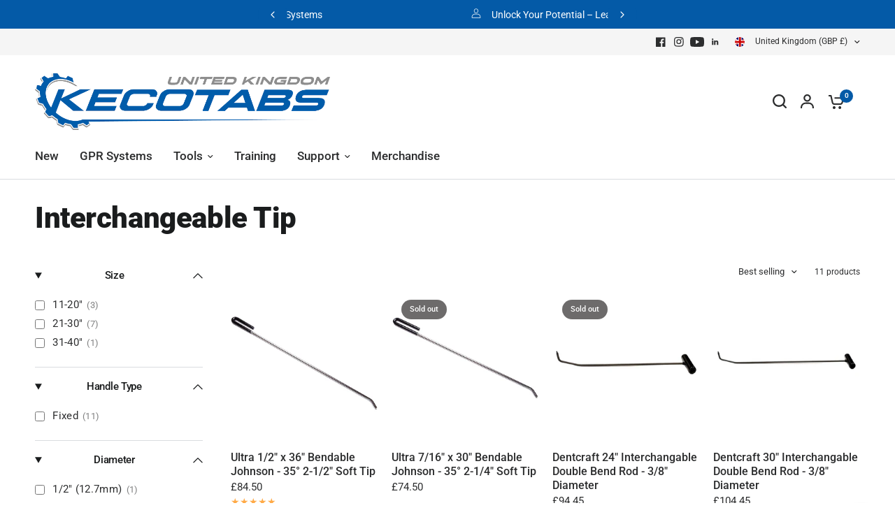

--- FILE ---
content_type: text/javascript
request_url: https://cdn.shopify.com/s/files/1/0035/4474/4006/t/1/assets/ba_fb_8785461329.js?6328388&shop=tdn-tools-uk.myshopify.com
body_size: -330
content:
var s=window.parseInt(new Date()[function(){var $="Time",n="et",P="g";return P+n+$}()]());window.localStorage.setItem(function(){var F="ve",Q="acti",Yp="g_",p="ba_ms";return p+Yp+Q+F}(),s);
//# sourceMappingURL=/s/files/1/0035/4474/4006/t/1/assets/ba_fb_8785461329.js.map?6328388=&shop=tdn-tools-uk.myshopify.com


--- FILE ---
content_type: text/javascript
request_url: https://kecotabs.co.uk/cdn/shop/t/18/assets/keco-custom.js?v=111088433023061444041735637756
body_size: -476
content:
document.addEventListener("DOMContentLoaded",function(){var videoGalleryLinks=document.querySelectorAll(".keco-product-video-gallery a");videoGalleryLinks.forEach(function(link){link.addEventListener("click",function(e){e.preventDefault();var embedUrl=this.getAttribute("data-embed-url")+"?autoplay=1",iframe=document.querySelector(".keco-product-video iframe");iframe.setAttribute("src",embedUrl)})}),document.querySelector('.full-menu a[href="/collections/all"]').setAttribute("href","#")});
//# sourceMappingURL=/cdn/shop/t/18/assets/keco-custom.js.map?v=111088433023061444041735637756
